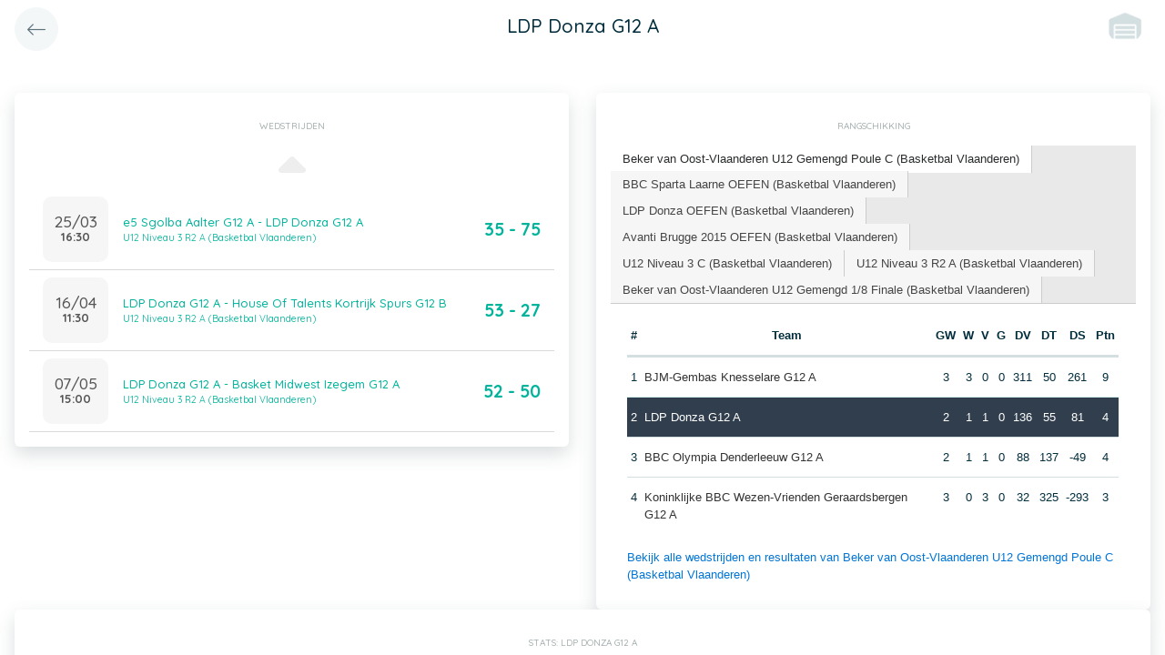

--- FILE ---
content_type: application/javascript
request_url: https://app.twizzit.com/v2/js/classes/Modal.js?6
body_size: 2135
content:
'use strict';

/**
 * Modal class.
 * Renders a bootstrap modal (Bootstrap required).
 *
 * @version 0.1.0
 * @author Fabio Jeurissen
 */
class Modal extends ConfigurableObject {

    static SIZE_SMALL = 'modal-sm';
    static SIZE_MEDIUM = 'modal-md';
    static SIZE_LARGE = 'modal-lg';
    static SIZE_XLARGE = 'modal-xl';

     /** @constructor
     * @param {String} id         - The modal id.
     * @param {Object} [options]  - Modal options.
     */
    constructor(id, options) {
        super(options);

        this.id = id;
        this._element = undefined;
        this.isHidden = false;
    }

    /**
     * Appends the modal html to the body.
     */
    create() {
        let classes = '';
        const inOverlay = this.getConfigValue('overlay', false);
        if (inOverlay) {
            classes += ' tw-overlay-modal ';
        }

        const size = this.getConfigValue('size', Modal.SIZE_LARGE);
        let modalDialogClasses = this.getConfigValue('modalDialogClass', size);

        if (-1 === modalDialogClasses.indexOf(size)) {
            modalDialogClasses += ' ' + size;
        }

        const html =    '<div id="' + this.id + '" class="modal managed-modal ' + classes + this.getConfigValue('modalClass', '') + '" tabindex="-1" role="dialog"' + (this.getConfigValue('closeOnESC', true) ? '' : ' data-backdrop="static"') + '>\n' +
                            '<div class="modal-dialog ' + modalDialogClasses + '" role="document">\n' +
                                '<div class="modal-content">\n' +
                                    this.getConfigValue('content',
                                        '<div class="modal-header tw-element-header-primary shadow-on-scroll d-flex flex-column align-items-stretch justify-content-center">\n' +
                                            '<div class="row no-gutters">\n' +
                                                '<div class="col-3">\n' +
                                                    '<button type="button" class="flex-shrink-0 btn btn-circle btn-light d-flex d-lg-none justify-content-center align-items-center" data-dismiss="modal" aria-hidden="true"><i class="fas fa-arrow-left"></i></button>\n' +
                                                '</div>\n' +
                                                    '<div class="col-6 d-flex flex-column align-items-center">\n' +
                                                '<h1>\n' + this.getConfigValue('title', '') + '</h1>\n' +
                                                    '</div>\n' +
                                                '<div class="col-3">\n' +
                                                    '<button class="d-none d-lg-block close" type="button" data-dismiss="modal" aria-hidden="true">&times;</button>\n' +
                                                '</div>\n' +
                                            '</div>\n' +
                                        '</div>\n' +
                                        '<div class="modal-body tw-element-body">\n' + this.getConfigValue('body', '') + '</div>\n' +
                                        (this.getConfigValue('includeFooter', '' !== this.getConfigValue('footer', '')) ?
                                            '<div class="modal-footer tw-element-footer">\n' + this.getConfigValue('footer', '') + '</div>'
                                        :
                                            ''
                                        ) + '\n'
                                    )+
                                '</div>\n' +
                            '</div>\n' +
                        '</div>\n';

        $('body').append(html);

        this._element = $('#' + this.id);
        this.render();

        if (this.getConfigValue('show', true)) {
            this.show();
        }
    }

    /**
     * Removes the modal html.
     */
    destroy() {
        this.isHidden = false;
        this._element.modal('hide');
    }

    /**
     * Sets and renders the modal body html.
     */
    hide() {
        this.isHidden = true;
        this._element.modal('hide');
    }

    /**
     * Show the modal.
     */
    render() {
        const self = this;
        const modalElement = this._element;
        const onModalShown = this.getConfigValue('onModalShown', undefined);
        const onModalHide = this.getConfigValue('onModalHide', undefined);
        const onModalHidden = this.getConfigValue('onModalHidden', undefined);
        const onModalClose = this.getConfigValue('onModalClose', undefined);
        const removeOnClose = this.getConfigValue('removeOnClose', true);
        const inOverlay = this.getConfigValue('overlay', false);

        modalElement.on('shown.bs.modal', function() {
            $('.modal-content', this._element).draggable({
                handle: '.modal-header',
                containment: 'body'
            });
            $('.modal-header', this._element).css('cursor', 'move');

            if (inOverlay) {
                $('.modal-backdrop').css('z-index', 1060);
            }

            if ('function' === typeof onModalShown) {
                onModalShown();
            }
        });

        if ('function' === typeof onModalHide) {
            modalElement.on('hide.bs.modal', function() {
                onModalHide();
            });
        }

        modalElement.on('hidden.bs.modal', function() {
            if ('function' === typeof onModalHidden) {
                onModalHidden();
            }

            if (!self.isHidden && removeOnClose) {
                if ('function' === typeof onModalClose) {
                    onModalClose();
                }
                modalElement.remove();
                window.dispatchEvent(new CustomEvent('Modal.removed', { detail: { id: this.id } }));
            }
        });
    }

    /**
     * Updates the modal content.
     * @param html
     */
    setContent(html) {
        $('.modal-content', this._element).html(html);
    }

    /**
     * Updates the modal body.
     * @param html
     */
    setBody(html) {
        $('.modal-body', this._element).html(html);
    }

    /**
     * Updates the modal footer.
     * @param html
     */
    setFooter(html) {
        if (0 === $('.modal-footer', this._element).length) {
            $('.modal-content', this._element).append('<div class="modal-footer tw-element-footer"></div>');
        }
        $('.modal-footer', this._element).html(html);
    }

    /**
     * Sets and renders the modal body html.
     */
    show() {
        this.isHidden = false;
        this._element.modal('show');
        historyManager.setBackAction({
            action: 'closeModalCollection',
            parameters: { modalId: this.id }
        });
    }

}


/*
    VERSION LOG
        0.1.1   Added onModalHide listener
        0.1.0   Updated to ES6 class
        0.0.8   Fixed bug in destroy (media/file/create)
        0.0.7   Added closeOnESC option
        0.0.6   Added set modal content method
        0.0.5   Added show/hide Modal logic
        0.0.4   Throw removed event after modal is hidden
        0.0.3   Added Modal Content to config + fixed modal structure
        0.0.2   ConfigurableObject base class
        0.0.1   initial version
 */


--- FILE ---
content_type: application/javascript
request_url: https://app.twizzit.com/v2/js/init-flatpickr.js?45148424
body_size: 2289
content:
/*
* http://gabrieleromanato.name/jquery-detecting-new-elements-with-the-mutationobserver-object/
* DOM mutation listener
* supported?
*/
$(function() {
    Flatpickr.l10ns.en.firstDayOfWeek = 1;

    $('[data-init="flatpickr"]').each(function() {
        initFlatpickr('[name="' + $(this).attr('name') + '"]');
    });
    $('[data-init="flatpickr-datetime"]').each(function() {
        var grid = $(this).data('flatpickr-grid');
        initFlatpickr('[name="' + $(this).attr('name') + '"]', 1, grid);
    });
    $('[data-init="flatpickr-time"]').each(function() {
        var grid = $(this).data('flatpickr-grid');
        initFlatpickr('[name="' + $(this).attr('name') + '"]', 2, grid);
    });


    $(document).on('change', '[data-flatpickr="start"]', function() {
        var endPickerId = $(this).data('flatpickr-end-id');
        var oldValue = $(endPickerId).val();
        var startDate = $(this).val();
        if ('' === startDate) {
            return;
        }
        var type = ($(this).data('init') === 'flatpickr-datetime' ? 1 : ($(this).data('init') === 'flatpickr-time' ? 2 : 0));
        var grid = $(this).data('flatpickr-grid');

        var newValue = oldValue;
        var endDateUpdated = false;
        if ('undefined' !== typeof $(this).attr('data-previous-value') && oldValue !== '' ) {
            var previousStart = Date.parse($(this).attr('data-previous-value')) / 1000;
            var newStart = Date.parse(startDate) / 1000;
            var duration = (newStart - previousStart) / 3600 / 24;
            var durationInDays = 0;
            if (duration > 0) {
                durationInDays = Math.floor(duration);
                endDateUpdated = true;
            } else {
                durationInDays = Math.ceil(duration);
                endDateUpdated = true;
            }
            var date = new Date(oldValue);
            date.setDate(date.getDate() + durationInDays);

            var newValue = date.getFullYear() + '-' + (date.getMonth() + 1) +
            '-' + date.getDate() + ' ' + date.getHours() + ':' + date.getMinutes();
        }
        if ($(this).data('flatpickr-update') === 1) {
            $(this).attr('data-previous-value', startDate);
        }

        initFlatpickr(endPickerId, type, grid, startDate, null, newValue);
        if (endDateUpdated) {
            $(endPickerId).change();
        }
    });

    $(document).on('change', '[data-flatpickr="end"]', function() {
        var startPickerId = $(this).data('flatpickr-start-id');
        var oldValue = $(startPickerId).val();
        var endDate = $(this).val();
        if ('' === endDate) {
            return;
        }
        var type = ($(this).data('init') === 'flatpickr-datetime' ? 1 : ($(this).data('init') === 'flatpickr-time' ? 2 : 0));
        var grid = $(this).data('flatpickr-grid');
        initFlatpickr(startPickerId, type, grid, null, endDate, oldValue);
    });
});

function initFlatpickr(element, type, grid, minDate, maxDate, value, showClear, showToday) {
    if ($(element).prop('disabled')) {
        return;
    }

    type = typeof type !== 'undefined' ? type : 0;
    grid = typeof grid !== 'undefined' ? grid : null;
    minDate = typeof minDate !== 'undefined' ? minDate : null;
    maxDate = typeof maxDate !== 'undefined' ? maxDate : null;
    value = typeof value !== 'undefined' ? value : null;
    showClear = typeof showClear !== 'undefined' ? showClear : true;
    showToday = typeof showToday !== 'undefined' ? showToday : false;

    var options = {
        altFormat: 'd/m/Y',
        allowInput: true,
        altInput: true,
        enableTime: (type > 0),
        locale: flatpickrLocale,
        time_24hr: true,
        onReady: function (dateObj, dateStr, instance) {
            var cal = $(instance.calendarContainer);
            if (cal.find('.flatpickr-clear').length < 1) {
                if (showToday) {
                    cal.append('<div class="flatpickr-today">' + flatpickrTranslations.today + '</div>');
                    cal.find('.flatpickr-today').on('click', function () {
                        instance.setDate(moment().format('YYYY-MM-DD'));
                    });
                }
                if (showClear) {
                    cal.append('<div class="flatpickr-clear">' + flatpickrTranslations.clear + '</div>');
                    cal.find('.flatpickr-clear').on('click', function () {
                        instance.clear();
                        instance.close();
                    });
                }
            }
        }
    };

    if (type === 1) {
        options.altFormat = 'd/m/Y H:i';
    } else if (type === 2) {
        options.altFormat = 'H:i';
        options.noCalendar = true;
    }

    if (null !== grid) {
        var gridParts = grid.split(':');
        options.hourIncrement = Math.max(1, parseInt(gridParts[0]));
        options.minuteIncrement = parseInt(gridParts[1]);
    }

    if (null !== minDate) {
        options.minDate = minDate;
    }

    if (null !== maxDate) {
        options.maxDate = maxDate;
    }

    if (null !== value) {
        options.defaultDate = value;
    }

    $(element).each(function () {
        var selector = '[name="' + $(this).attr('name') + '"]';

        flatpickrInstances[selector] = $(selector).flatpickr(options);

        if (1 === type) {
            $(selector).next('input.flatpickr-input').inputmask('99/99/9999 99:99');
            flatpickrDateTimeManualInputHandler(selector);
        } else if (2 === type) {
            $(selector).next('input.flatpickr-input').inputmask('99:99');
            flatpickrTimeManualInputHandler(selector);
        } else {
            $(selector).next('input.flatpickr-input').inputmask('99/99/9999');
            flatpickrDateManualInputHandler(selector);
        }
    });
}

function flatpickrDateManualInputHandler(selector) {
    $(selector).next('input.flatpickr-input').keydown(function (event) {
        if (9 === event.keyCode) {
            for (var key in flatpickrInstances) {
                if (key === selector && flatpickrInstances.hasOwnProperty(key)) {
                    flatpickrInstances[key].close();
                }
            }
        } else if (13 === event.keyCode) {
            event.preventDefault();
            event.stopPropagation();
        }
    });
    $(selector).next('input.flatpickr-input').keyup(function (event) {
        if (-1 !== [13, 37, 39, 8, 46, 16, 17].indexOf(event.keyCode)) {
            return;
        }
        if (9 === event.keyCode) {
            for (var key in flatpickrInstances) {
                if (key !== selector && flatpickrInstances.hasOwnProperty(key)) {
                    flatpickrInstances[key].close();
                }
            }
            return;
        }
        var value = $(this).val();
        var regex = /\d{2}\/\d{2}\/\d{4}/;

        if ('' === value) {
            flatpickrInstances[selector].clear();
        } else if (value.match(regex)) {
            var dateParts = value.split('/');
            var date = [dateParts[2], dateParts[1], dateParts[0]].join('-');

            flatpickrInstances[selector].destroy();
            $(selector).val(date);
            initFlatpickr(selector, 0);
            $(selector).change();
            flatpickrInstances[selector].open();
            $(selector).next('input.flatpickr-input').focus();
        }
    });
}
function flatpickrDateTimeManualInputHandler(selector) {
    $(selector).next('input.flatpickr-input').keydown(function (event) {
        if (9 === event.keyCode) {
            for (var key in flatpickrInstances) {
                if (key === selector && flatpickrInstances.hasOwnProperty(key)) {
                    flatpickrInstances[key].close();
                }
            }
        } else if (13 === event.keyCode) {
            event.preventDefault();
            event.stopPropagation();
        }
    });
    $(selector).next('input.flatpickr-input').keyup(function (event) {
        if (-1 !== [13, 37, 39, 8, 46, 16, 17].indexOf(event.keyCode)) {
            return;
        }
        if (9 === event.keyCode) {
            for (var key in flatpickrInstances) {
                if (key !== selector && flatpickrInstances.hasOwnProperty(key)) {
                    flatpickrInstances[key].close();
                }
            }
            return;
        }
        var value = $(this).val();
        var regex = /\d{2}\/\d{2}\/\d{4} \d{2}:\d{2}/;

        if (value.match(regex)) {
            var dateTimeParts = value.split(' ');
            var dateParts = dateTimeParts[0].split('/');
            var date = [dateParts[2], dateParts[1], dateParts[0]].join('-') + ' ' + dateTimeParts[1];

            flatpickrInstances[selector].destroy();
            $(selector).val(date);
            initFlatpickr(selector, 1);
            $(selector).change();
            flatpickrInstances[selector].open();
        }
    });
}
function flatpickrTimeManualInputHandler(selector) {
    $(selector).next('input.flatpickr-input').keyup(function (event) {
        if (-1 !== [37, 39, 8, 46].indexOf(event.keyCode)) {
            return;
        }
        if (9 === event.keyCode) {
            for (var key in flatpickrInstances) {
                if (key !== selector && flatpickrInstances.hasOwnProperty(key)) {
                    flatpickrInstances[key].close();
                }
            }
            return;
        } else if (13 === event.keyCode) {
            event.preventDefault();
            event.stopPropagation();
        }
        var value = $(this).val();
        var regex = /\d{2}:\d{2}/;

        if (value.match(regex)) {
            flatpickrInstances[selector].destroy();
            $(selector).val(value);
            initFlatpickr(selector, 2);
            $(selector).change();
            flatpickrInstances[selector].open();
        }
    });
}


--- FILE ---
content_type: application/javascript
request_url: https://app.twizzit.com/v2/js/utils.js?45148424
body_size: 386
content:
/**
 * Checks if two objects are equivalent
 * @param a
 * @param b
 * @returns {boolean}
 */
function isEquivalent(a, b) {
    // Create arrays of property names
    let aProps = Object.getOwnPropertyNames(a);
    let bProps = Object.getOwnPropertyNames(b);

    // If number of properties is different,
    // objects are not equivalent
    if (aProps.length !== bProps.length) {
        return false;
    }

    for (let i = 0; i < aProps.length; i++) {
        let propName = aProps[i];

        // If values of same property are not equal,
        // objects are not equivalent
        if (a[propName] !== b[propName]) {
            return false;
        }
    }

    // If we made it this far, objects
    // are considered equivalent
    return true;
}


--- FILE ---
content_type: application/javascript
request_url: https://app.twizzit.com/v2/js/classes/OverlayCollection.js?2
body_size: 1318
content:
'use strict';

/**
 * OverlayCollection class.
 * Manages multiple side panels.
 *
 * @version 0.1.0
 * @author Fabio Jeurissen
 *
 * @constructor
 */
class OverlayCollection {

    constructor() {
        const self = this;

        this.overlayIds = [];
        this.overlays = {};

        document.addEventListener('keyup', function (event) {
            if ('Escape' === event.key || 27 === event.keyCode || 27 === event.which) {
                const currentOverlay = self.getCurrent();
                if (null !== currentOverlay) {
                    if ('function' === typeof currentOverlay.getOnEscape()) {
                        currentOverlay.getOnEscape()();
                    }

                    if (currentOverlay.getCloseOnESC()) {
                        self.close();
                    }
                }
            }
        });
    }

    /**
     * Creates and renders new overlay. If the overlay already exists, the existing overlay is returned.
     *
     * @param {String} id         The overlay id.
     * @param {Object} [options]  Object containing the following options:
     *                              - {string}          title           Overlay header title. Default: ''.
     *                              - {string}          body            Overlay header body. Default: ''.
     *                              - {string|Array}    classes         Classes to be added to the Overlay parent class. Default: ''.
     * @return {Overlay}
     */
    create(id, options= {}) {
        if (options.hasOwnProperty('reset') && true === options.reset && 0 !== this.overlayIds.length) {
            this.reset();
        }

        const showOnCreate = options.hasOwnProperty('showOnCreate') ? options.showOnCreate : true;

        if (-1 !== this.overlayIds.indexOf(id)) {
            this.hide();
            this.overlayIds = this.overlayIds.filter(function(overlayId) { return overlayId !== id; });
            this.overlayIds.push(id);
            const existingOverlay = this.overlays[id];

            if (showOnCreate) {
                existingOverlay.show();
            }

            return existingOverlay;
        }

        this.hide();

        const overlay = new Overlay(id, options);

        this.overlayIds.push(id);
        this.overlays[id] = overlay;

        if (showOnCreate) {
            overlay.show();
        }

        return overlay;
    }

    /**
     * Closes current overlay.
     */
    close(confirmed) {
        if (0 === this.overlayIds.length) {
            return;
        }

        const beforeDestroyCallback = this.overlays[this.overlayIds[this.overlayIds.length - 1]].beforeDestroy;
        if ('function' == typeof beforeDestroyCallback && true !== confirmed) {
            beforeDestroyCallback();
            return;
        }

        const topOverlayId = this.overlayIds.pop();
        const topOverlay = this.overlays[topOverlayId];


        delete this.overlays[topOverlayId];

        topOverlay.destroy();

        try {
            this.getCurrent().show();
        } catch (e) {
            //
        }
    }

    /**
     * Returns the overlay instance for the given id.
     *
     * @param   {String}    id  The overlay id.
     * @return  {Overlay|null}
     */
    get(id) {
        if (-1 !== this.overlayIds.indexOf(id)) {
            return this.overlays[id];
        }

        return null;
    }

    /**
     * Returns the current (top most) overlay instance.
     *
     * @return  {Overlay|null}
     */
    getCurrent() {
        if (0 === this.overlayIds.length) {
            return null;
        }

        return this.overlays[this.overlayIds[this.overlayIds.length - 1]]
    }

    /**
     * Hides current overlay.
     */
    hide() {
        if (0 === this.overlayIds.length) {
            return;
        }

        this.getCurrent().hide();
    }

    /**
     * Resets the collection of overlays.
     */
    reset() {
        const self = this;

        this.overlayIds.forEach(function(overlayId) {
            self.overlays[overlayId].destroy();
            delete self.overlays[overlayId];
        });

        this.overlayIds = [];
    }
}
